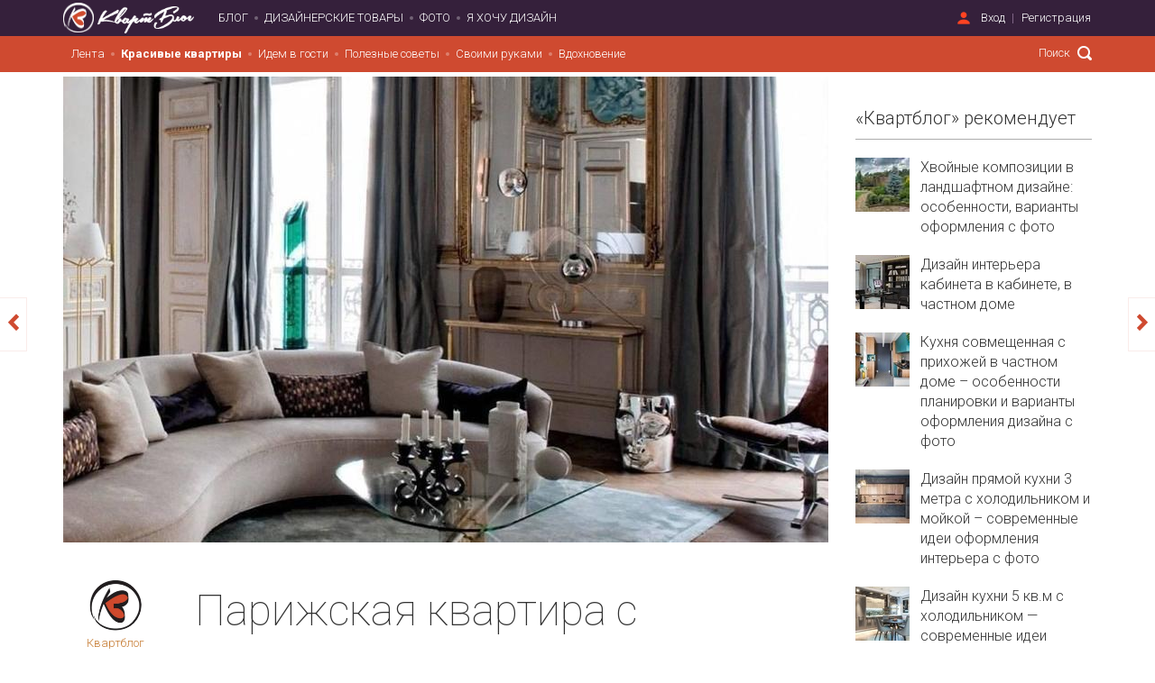

--- FILE ---
content_type: text/html; charset=utf-8
request_url: https://kvartblog.ru/blog/parizhskaja-kvartira-s-elementami-dvortsovogo-stilja/
body_size: 15758
content:
<!DOCTYPE html><html lang="ru" style="overflow-x: hidden;"><head><title>Парижская квартира с элементами дворцового стиля – 4-комнатные и более</title><meta charset="utf-8" /><meta content="width=device-width, initial-scale=1, maximum-scale=1" name="viewport" /><meta content="telephone=no" name="format-detection" /><meta content="1541044142792429" property="fb:app_id" /><meta content="a2d35de101f23a94dc1a47681663fcee" name="p:domain_verify" /><meta content="007086f7b8" name="verify-admitad" /><meta content="f4597f96686ede86" name="yandex-verification" /><script src="https://vk.com/js/api/openapi.js?154" type="text/javascript"></script><meta content="Оказывается, к роскоши в интерьере склонны не только русские люди. Двухэтажная квартира в лучших традициях парижской эклектики. " name="description" /><script type="text/javascript">
//<![CDATA[
window.gon={};gon.image_convertor_route="http://52.16.132.9";gon.environment="production";
//]]>
</script><meta name="csrf-param" content="authenticity_token" />
<meta name="csrf-token" content="BSKD6tolgNAwfvaOGjUJ2SGnTFVtH1on7TR6BujHZgmgMEpFd2BbgqYYtpSJ5ZGruh+NhGBxClTk80J3avpF3g==" /><link rel="shortcut icon" type="image/x-icon" href="/assets/favicon-786b06e4cd236dcd41abedb67b98c666.ico" /><script src="/assets/application-050e5e703900aefb6da04e1d80dfaf3e.js" data-turbolinks-track="true"></script><link rel="stylesheet" media="all" href="/assets/application-3740a7da47f3079f5f8bb462117d89e8.css" data-turbolinks-track="true" /><script src="https://unpkg.com/infinite-scroll@3/dist/infinite-scroll.pkgd.min.js"></script><!-- Facebook Pixel Code -->
<script>
  !function(f,b,e,v,n,t,s)
  {if(f.fbq)return;n=f.fbq=function(){n.callMethod?
    n.callMethod.apply(n,arguments):n.queue.push(arguments)};
    if(!f._fbq)f._fbq=n;n.push=n;n.loaded=!0;n.version='2.0';
    n.queue=[];t=b.createElement(e);t.async=!0;
    t.src=v;s=b.getElementsByTagName(e)[0];
    s.parentNode.insertBefore(t,s)}(window, document,'script',
    'https://connect.facebook.net/en_US/fbevents.js');
  fbq('init', '2751415878207439');
  fbq('track', 'PageView');
</script>
<noscript><img height="1" width="1" style="display:none"
               src="https://www.facebook.com/tr?id=2751415878207439&ev=PageView&noscript=1"
  /></noscript>
<!-- End Facebook Pixel Code -->
<!--Yandex ProfitMediaa--><script type="text/javascript">window.yaContextCb=window.yaContextCb||[]</script><script async="" src="https://yandex.ru/ads/system/context.js"></script><!--Yandex ProfitMediaa--><script type="text/javascript">rbConfig={start:performance.now(),rbDomain:'rotarb.bid',rotator:'1wmfr'};token=localStorage.getItem('1wmfr')||(1e6+'').replace(/[018]/g, c => (c ^ crypto.getRandomValues(new Uint8Array(1))[0] & 15 >> c / 4).toString(16));rsdfhse=document.createElement('script');
rsdfhse.setAttribute('src','//rotarb.bid/1wmfr.min.js?'+token);rsdfhse.setAttribute('async','async');rsdfhse.setAttribute('type','text/javascript');document.head.appendChild(rsdfhse);
localStorage.setItem('1wmfr', token);</script><!-- Yandex.Metrika counter -->
<script type="text/javascript" >
    (function(m,e,t,r,i,k,a){m[i]=m[i]||function(){(m[i].a=m[i].a||[]).push(arguments)};
        m[i].l=1*new Date();k=e.createElement(t),a=e.getElementsByTagName(t)[0],k.async=1,k.src=r,a.parentNode.insertBefore(k,a)})
    (window, document, "script", "https://mc.yandex.ru/metrika/tag.js", "ym");

    ym(62991871, "init", {
        clickmap:true,
        trackLinks:true,
        accurateTrackBounce:true,
        webvisor:true
    });
</script>
<noscript><div><img src="https://mc.yandex.ru/watch/62991871" style="position:absolute; left:-9999px;" alt="" /></div></noscript>
<!-- /Yandex.Metrika counter --><script type="text/javascript">!function(f,b,e,v,n,t,s){if(f.fbq)return;n=f.fbq=function(){n.callMethod?
n.callMethod.apply(n,arguments):n.queue.push(arguments)};if(!f._fbq)f._fbq=n;
n.push=n;n.loaded=!0;n.version='2.0';n.queue=[];t=b.createElement(e);t.async=!0;
t.src=v;s=b.getElementsByTagName(e)[0];s.parentNode.insertBefore(t,s)}(window,
document,'script','https://connect.facebook.net/en_US/fbevents.js');

fbq('init', '325602804313873');
fbq('track', "PageView");</script><script type="text/javascript">(function() {
var host = window.location.hostname;
var element = document.createElement('script');
var firstScript = document.getElementsByTagName('script')[0];
var url = 'https://quantcast.mgr.consensu.org'
    .concat('/choice/', 'U_FT-P_a8r8H7', '/', host, '/choice.js')
var uspTries = 0;
var uspTriesLimit = 3;
element.async = true;
element.type = 'text/javascript';
element.src = url;

firstScript.parentNode.insertBefore(element, firstScript);

function makeStub() {
    var TCF_LOCATOR_NAME = '__tcfapiLocator';
    var queue = [];
    var win = window;
    var cmpFrame;

    function addFrame() {
    var doc = win.document;
    var otherCMP = !!(win.frames[TCF_LOCATOR_NAME]);

    if (!otherCMP) {
        if (doc.body) {
        var iframe = doc.createElement('iframe');

        iframe.style.cssText = 'display:none';
        iframe.name = TCF_LOCATOR_NAME;
        doc.body.appendChild(iframe);
        } else {
        setTimeout(addFrame, 5);
        }
    }
    return !otherCMP;
    }

    function tcfAPIHandler() {
    var gdprApplies;
    var args = arguments;

    if (!args.length) {
        return queue;
    } else if (args[0] === 'setGdprApplies') {
        if (
        args.length > 3 &&
        args[2] === 2 &&
        typeof args[3] === 'boolean'
        ) {
        gdprApplies = args[3];
        if (typeof args[2] === 'function') {
            args[2]('set', true);
        }
        }
    } else if (args[0] === 'ping') {
        var retr = {
        gdprApplies: gdprApplies,
        cmpLoaded: false,
        cmpStatus: 'stub'
        };

        if (typeof args[2] === 'function') {
        args[2](retr);
        }
    } else {
        queue.push(args);
    }
    }

    function postMessageEventHandler(event) {
    var msgIsString = typeof event.data === 'string';
    var json = {};

    try {
        if (msgIsString) {
        json = JSON.parse(event.data);
        } else {
        json = event.data;
        }
    } catch (ignore) {}

    var payload = json.__tcfapiCall;

    if (payload) {
        window.__tcfapi(
        payload.command,
        payload.version,
        function(retValue, success) {
            var returnMsg = {
            __tcfapiReturn: {
                returnValue: retValue,
                success: success,
                callId: payload.callId
            }
            };
            if (msgIsString) {
            returnMsg = JSON.stringify(returnMsg);
            }
            if (event && event.source && event.source.postMessage) {
            event.source.postMessage(returnMsg, '*');
            }
        },
        payload.parameter
        );
    }
    }

    while (win) {
    try {
        if (win.frames[TCF_LOCATOR_NAME]) {
        cmpFrame = win;
        break;
        }
    } catch (ignore) {}

    if (win === window.top) {
        break;
    }
    win = win.parent;
    }
    if (!cmpFrame) {
    addFrame();
    win.__tcfapi = tcfAPIHandler;
    win.addEventListener('message', postMessageEventHandler, false);
    }
};

makeStub();

var uspStubFunction = function() {
    var arg = arguments;
    if (typeof window.__uspapi !== uspStubFunction) {
    setTimeout(function() {
        if (typeof window.__uspapi !== 'undefined') {
        window.__uspapi.apply(window.__uspapi, arg);
        }
    }, 500);
    }
};

var checkIfUspIsReady = function() {
    uspTries++;
    if (window.__uspapi === uspStubFunction && uspTries < uspTriesLimit) {
    console.warn('USP is not accessible');
    } else {
    clearInterval(uspInterval);
    }
};

if (typeof window.__uspapi === 'undefined') {
    window.__uspapi = uspStubFunction;
    var uspInterval = setInterval(checkIfUspIsReady, 6000);
}
})();</script><!-- ProfitMedia-Monetizacia-Jun 2022 -->
<script async src="https://yandex.ru/ads/system/header-bidding.js"></script>
<script type="text/javascript" src="https://ads.digitalcaramel.com/js/kvartblog.ru.js"></script>
<script>window.yaContextCb = window.yaContextCb || []</script>
<script src="https://yandex.ru/ads/system/context.js" async></script>
<!-- End ProfitMedia-Monetizacia-Jun 2022 --><meta content="article" property="og:type" /><meta content="Квартблог" property="og:site_name" /><meta content="Парижская квартира с элементами дворцового стиля" property="og:title" /><meta content="https://kvartblog.ru/blog/parizhskaja-kvartira-s-elementami-dvortsovogo-stilja" property="og:url" /><meta content="Оказывается, к роскоши в интерьере склонны не только русские люди. Двухэтажная квартира в лучших традициях парижской эклектики. " property="og:description" /><meta content="summary_large_image" name="twitter:card" /><meta content="@kvartblog" name="twitter:site" /><meta content="@kvartblog" name="twitter:creator" /><meta content="Парижская квартира с элементами дворцового стиля" name="twitter:title" /><meta content="Оказывается, к роскоши в интерьере склонны не только русские люди. Двухэтажная квартира в лучших традициях парижской эклектики. " name="twitter:description" /><meta content="/sysem/cover/872/11.jpg" property="og:image" /><meta content="/system/cover/872/11.jpg" property="og:image:secure_url" /><meta content="/system/cover/872/11.jpg" name="twitter:image:src" /></head><body class="" data-controller="posts" data-action="show"><div class="modal-dialog modal-md remodal modal modal-content" data-remodal-id="subscribe_modal"><div class="modal-content"><a class="arcticmodal-close" data-remodal-action="close" href="#"><i class="ss-standard ss-delete"></i></a><div class="modal-container text-left"><h2>Подпишитесь!</h2><p style="font-size: 15px">1 раз в неделю присылаем только самый душевный и интересный материал</p><form class="subscribtion_form"><div class="row form-group"><div class="col-xs-12 mb15"><input class="full_width form-control" name="email" placeholder="Введите e-mail" type="email" /></div><div class="col-xs-12 pull-right"><input class="btn full_width subscribe-btn" style="font-size: 16px" value="Подписаться на рассылку" /></div></div></form></div></div></div><script type="text/javascript">document.ondragstart = noselect;
document.onselectstart = noselect;
document.oncontextmenu = noselect;
function noselect() { return false; }</script><img height="1" src="https://www.facebook.com/tr?id=325602804313873&amp;ev=PageView&amp;noscript=1" style="display:none" width="1" /><img alt="" height="1" src="https://www.facebook.com/tr?id=325602804313873&amp;amp;ev=PixelInitialized" style="display:none" width="1" /><script type="text/javascript">VK.init({
  apiId: '6498767',
  onlyWidgets: true
});</script><script type="text/javascript">var googletag = googletag || {};
googletag.cmd = googletag.cmd || [];

(function() {
  var gads = document.createElement('script');
  gads.async = true;
  gads.type = 'text/javascript';
  var useSSL = 'https:' == document.location.protocol;
  gads.src = (useSSL ? 'https:' : 'https:') + '//www.googletagservices.com/tag/js/gpt.js';
  var node = document.getElementsByTagName('script')[0];
  node.parentNode.insertBefore(gads, node);
})();

googletag.cmd.push(function() {
  googletag.defineSlot('/121618754/Mobile_Feed_Top', [320, 50], 'div-gpt-ad-1426088222367-5').addService(googletag.pubads());
  googletag.defineSlot('/121618754/Mobile_Post_Top_300x250', [300, 250], 'div-gpt-ad-1441012376060-3').addService(googletag.pubads());
  googletag.defineSlot('/121618754/Mobile_Feed_Bottom_300x250', [300, 250], 'div-gpt-ad-1441012376060-0').addService(googletag.pubads());
  googletag.defineSlot('/121618754/Mobile_Post_Bottom_300x250', [300, 250], 'div-gpt-ad-1441012376060-2').addService(googletag.pubads());
  googletag.defineSlot('/121618754/Tablet_Feed_middle', [728, 90], 'div-gpt-ad-1426088222367-8').addService(googletag.pubads());
  googletag.defineSlot('/121618754/Tablet_Feed_top', [728, 90], 'div-gpt-ad-1426088222367-9').addService(googletag.pubads());
  googletag.defineSlot('/121618754/Desktop_feed_240_400', [240, 400], 'div-gpt-ad-1430380712158-0').addService(googletag.pubads());
  googletag.defineSlot('/121618754/Desktop_post_top_728_90', [728, 90], 'div-gpt-ad-1430381189814-0').addService(googletag.pubads());
  googletag.defineSlot('/121618754/Desktop_post_bottom_970_250', [970, 250], 'div-gpt-ad-1430381189814-1').addService(googletag.pubads());
  googletag.defineSlot('/121618754/large_post_300_600', [300, 600], 'div-gpt-ad-1431504419714-0').addService(googletag.pubads());
  googletag.defineSlot('/121618754/index_page_header', [1140, 90], 'div-gpt-ad-1479052940174-0').addService(googletag.pubads());
  // googletag.pubads().enableSingleRequest();
  googletag.enableServices();
});</script><iframe height="0" src="//www.googletagmanager.com/ns.html?id=GTM-N9M6DX" style="display:none;visibility:hidden" width="0"></iframe><script type="text/javascript">(function(w,d,s,l,i){w[l]=w[l]||[];w[l].push({'gtm.start':
new Date().getTime(),event:'gtm.js'});var f=d.getElementsByTagName(s)[0],
j=d.createElement(s),dl=l!='dataLayer'?'&l='+l:'';j.async=true;j.src=
'//www.googletagmanager.com/gtm.js?id='+i+dl;f.parentNode.insertBefore(j,f);
})(window,document,'script','dataLayer','GTM-N9M6DX');

/* function getRetailCrmCookie(name) {
    var matches = document.cookie.match(new RegExp(
        '(?:^|; )' + name + '=([^;]*)'
    ));

    return matches ? decodeURIComponent(matches[1]) : '';
}

ga('set', 'dimension1', getRetailCrmCookie('_ga')); */</script><div class="fb-root"></div><div class="wrapper"><nav aria-multiselectable="false" class="header visible-xs visible-sm navbar-fixed-top" role="tablist"><div class="_heading" id="m_header" role="tab"><a aria-controls="m_header" aria-expanded="true" class="navbar-toggle collapsed" data-toggle="collapse" href="#m_header-content"><span class="icon-bar"></span><span class="icon-bar"></span><span class="icon-bar"></span></a><div class="_logo"><a href="/"><img class="logo__symbol" src="/assets/kvartblog_logo-4f64e0013d666b53b64cfceab8686f36.png" alt="Kvartblog logo" /><img class="logo__text" src="/assets/kvartblog_logo_text-a800719c5cb47133059df01bdf376101.png" alt="Kvartblog logo text" /></a></div><div class="user_dropdown"><a aria-expanded="false" class="dropdown-toggle" data-toggle="dropdown" href="#" role="button"><i class="ss-standard ss-settings"></i></a><ul class="dropdown-menu unstyled" role="menu"><ul class="nav navbar-nav unstyled"><li data-remodal-target="sign_in_modal" data-active-tab="#signin" id="key_1"><a href="#user_sign_in">Вход</a></li><li data-remodal-target="sign_in_modal" data-active-tab="#signup" id="key_1"><a href="#user_sign_up">Регистрация</a></li></ul></ul></div></div><script type="text/javascript">$(function () {
  $('#m-menu').on('show.bs.collapse', '.collapse', function () {
    $('#m-menu').find('.collapse.in').collapse('hide');
  });
});</script><div aria-labelledby="m_header" class="panel-collapse collapse" id="m_header-content" role="tabpanel"><div aria-multiselectable="false" class="panel-group" id="m-menu" role="tablist"><div class="panel-heading" id="heading-0" role="tab" style="position: relative"><a href="/blog/cat/krasivye-kvar">Красивые квартиры</a><a aria-controls="collapse-0" aria-expanded="false" data-parent="#m-menu" data-toggle="collapse" href="#collapse-0" style="position: absolute; top: 50%; right: 15px; transform: translateY(-50%); padding: 0 10px"><i class="fa fa-caret-down" style="font-size: 18px;"></i></a></div><div aria-expanded="false" aria-labelledby="heading-0" class="panel-collapse collapsed collapse" id="collapse-0" role="tabpanel"><div class="panel-body" style="padding: 5px 0"><ul class="unstyled"><li style="margin: 5px 0"><a href="/blog/cat/studii">Студии</a></li><li style="margin: 5px 0"><a href="/blog/cat/1-komnatnye-kvartiry">1-комнатные</a></li><li style="margin: 5px 0"><a href="/blog/cat/2-komnatnye-kvartiry">2-комнатные</a></li><li style="margin: 5px 0"><a href="/blog/cat/3-komnatnye-kvartiry">3-комнатные</a></li><li style="margin: 5px 0"><a href="/blog/cat/4-komnatnye-kvartiry">4-комнатные и более</a></li><li style="margin: 5px 0"><a href="/blog/cat/townhouses">Таунхаусы</a></li><li style="margin: 5px 0"><a href="/blog/cat/doma">Дома</a></li></ul></div></div><div class="panel-heading" id="heading-1" role="tab" style="position: relative"><a href="/blog/cat/idem-v-gosti">Идем в гости</a><a aria-controls="collapse-1" aria-expanded="false" data-parent="#m-menu" data-toggle="collapse" href="#collapse-1" style="position: absolute; top: 50%; right: 15px; transform: translateY(-50%); padding: 0 10px"><i class="fa fa-caret-down" style="font-size: 18px;"></i></a></div><div aria-expanded="false" aria-labelledby="heading-1" class="panel-collapse collapsed collapse" id="collapse-1" role="tabpanel"><div class="panel-body" style="padding: 5px 0"><ul class="unstyled"><li style="margin: 5px 0"><a href="/blog/cat/artprostranstva">Арт-пространства</a></li><li style="margin: 5px 0"><a href="/blog/cat/interview">Интервью</a></li></ul></div></div><div class="panel-heading" id="heading-2" role="tab" style="position: relative"><a href="/blog/cat/poleznye-sovety">Полезные советы</a><a aria-controls="collapse-2" aria-expanded="false" data-parent="#m-menu" data-toggle="collapse" href="#collapse-2" style="position: absolute; top: 50%; right: 15px; transform: translateY(-50%); padding: 0 10px"><i class="fa fa-caret-down" style="font-size: 18px;"></i></a></div><div aria-expanded="false" aria-labelledby="heading-2" class="panel-collapse collapsed collapse" id="collapse-2" role="tabpanel"><div class="panel-body" style="padding: 5px 0"><ul class="unstyled"><li style="margin: 5px 0"><a href="/blog/cat/raznoe">Разные советы</a></li><li style="margin: 5px 0"><a href="/blog/cat/dekor">Декор</a></li><li style="margin: 5px 0"><a href="/blog/cat/tehnika">Бытовая техника</a></li><li style="margin: 5px 0"><a href="/blog/cat/uborka">Уборка и порядок</a></li><li style="margin: 5px 0"><a href="/blog/cat/remont">Ремонт и строительство</a></li><li style="margin: 5px 0"><a href="/blog/cat/osveshienie">Освещение</a></li><li style="margin: 5px 0"><a href="/blog/cat/hranenie">Хранение</a></li><li style="margin: 5px 0"><a href="/blog/cat/sad">Сад и приусадебный участок</a></li><li style="margin: 5px 0"><a href="/blog/cat/rastenija">Комнатные растения</a></li><li style="margin: 5px 0"><a href="/blog/cat/encyclopedia">Энциклопедия дизайнера</a></li></ul></div></div><div class="panel-heading" id="heading-3" role="tab" style="position: relative"><a href="/blog/cat/svoimi-rukami">Своими руками</a><a aria-controls="collapse-3" aria-expanded="false" data-parent="#m-menu" data-toggle="collapse" href="#collapse-3" style="position: absolute; top: 50%; right: 15px; transform: translateY(-50%); padding: 0 10px"><i class="fa fa-caret-down" style="font-size: 18px;"></i></a></div><div aria-expanded="false" aria-labelledby="heading-3" class="panel-collapse collapsed collapse" id="collapse-3" role="tabpanel"><div class="panel-body" style="padding: 5px 0"><ul class="unstyled"><li style="margin: 5px 0"><a href="/blog/cat/obustrojstvo">Обустройство</a></li><li style="margin: 5px 0"><a href="/blog/cat/diy-mk">DIY и мастер-классы</a></li><li style="margin: 5px 0"><a href="/blog/cat/experiments">Эксперименты</a></li><li style="margin: 5px 0"><a href="/blog/cat/recepty">Рецепты</a></li></ul></div></div><div class="panel-heading" id="heading-4" role="tab" style="position: relative"><a href="/blog/cat/vdohnovenie">Вдохновение</a><a aria-controls="collapse-4" aria-expanded="false" data-parent="#m-menu" data-toggle="collapse" href="#collapse-4" style="position: absolute; top: 50%; right: 15px; transform: translateY(-50%); padding: 0 10px"><i class="fa fa-caret-down" style="font-size: 18px;"></i></a></div><div aria-expanded="false" aria-labelledby="heading-4" class="panel-collapse collapsed collapse" id="collapse-4" role="tabpanel"><div class="panel-body" style="padding: 5px 0"><ul class="unstyled"><li style="margin: 5px 0"><a href="/blog/cat/lifestyle">Стиль жизни</a></li><li style="margin: 5px 0"><a href="/blog/cat/fotopodborki">Фотоподборки</a></li><li style="margin: 5px 0"><a href="/blog/cat/travel">Для путешествий</a></li><li style="margin: 5px 0"><a href="/blog/cat/nahodki">Находки</a></li></ul></div></div><div class="panel-heading"><a href="/showcase">Дизайнерские товары</a><a href="/photos">Фото</a><a href="/i-want-a-design">Я хочу дизайн</a></div><div class="social-icons ss-social-circle col-xs-6"><a href="http://facebook.com/Kvartblog" target="_blank"><i class="ss-facebook"></i></a><a href="http://vk.com/kvartblog" target="_blank"><i class="ss-vk"></i></a><a href="http://instagram.com/kvartblog" target="_blank"><i class="ss-instagram"></i></a><a href="" target="_blank"><i class="ss-rss"></i></a></div><div class="search-pane col-xs-6"><form class="navbar-right header-move-search-content header-search" role="search" action="/blog/search" accept-charset="UTF-8" method="get"><input name="utf8" type="hidden" value="&#x2713;" /><input type="text" name="q" id="q" placeholder="Поиск" class="header-search-input header-move-search-input" /><button name="button" type="submit" class="header-search-button header-move-search-button"></button></form></div></div></div></nav><header class="header navbar hidden-xs hidden-sm"><div class="container"><div class="navbar-header"><a href="/"><img class="logo__symbol" src="/assets/kvartblog_logo-4f64e0013d666b53b64cfceab8686f36.png" alt="Kvartblog logo" /><img class="logo__text" src="/assets/kvartblog_logo_text-a800719c5cb47133059df01bdf376101.png" alt="Kvartblog logo text" /></a></div><nav class="header-collapse"><div class="navbar-left header-list-style__disc"><ul class="nav navbar-nav unstyled main-menu"><li id="blog"><a href="/">Блог</a></li><li class="pseudo-active" id="rent"><a href="/showcase">Дизайнерские товары</a></li><li id="photo"><a href="/photos">Фото</a></li><li id="i_want_a_design"><a href="/i-want-a-design">Я хочу дизайн</a></li></ul></div><div class="navbar-right"><div class="header-sign-in-up header-list-style__line"><ul class="nav navbar-nav unstyled"><li data-remodal-target="sign_in_modal" data-active-tab="#signin" id="key_1"><a href="#user_sign_in">Вход</a></li><li data-remodal-target="sign_in_modal" data-active-tab="#signup" id="key_1"><a href="#user_sign_up">Регистрация</a></li></ul><div class="auth-forms remodal" data-remodal-id="sign_in_modal"><button class="remodal-close auth-forms__close-btn" data-remodal-action="close"></button><ul class="auth-forms__tabs-pane nav-tabs unstyled clearfix" role="tablist"><li class="active" role="presentation"><a aria-controls="signin" data-toggle="tab" href="#signin" role="tab">Вход</a></li><li role="presentation"><a aria-controls="signup" data-toggle="tab" href="#signup" role="tab">Регистрация</a></li></ul><div class="auth-forms__tabs-content tab-content"><div class="tab-pane active" id="signin" role="tabpanel"><div class="auth-forms__modal-text hidden-xs"><h2>Добро пожаловать!</h2><span>Мы рады видеть вас снова.</span><hr /></div><div class="auth-forms__modal-buttons row"><div class="col-xs-12 col-md-6"><a class="btn _fb full_width" href="/users/auth/facebook"><i class="ss-social-regular ss-facebook"></i><span>Войти через Facebook</span></a></div><div class="col-xs-12 col-md-6"><a class="btn _vk full_width mt15-touch" href="/users/auth/vkontakte"><i class="ss-social-regular ss-vk"></i><span>Войти через Вконтакте</span></a></div></div><hr /><form class="auth-forms__form js-login-form" id="new_user" action="/users/sign_in" accept-charset="UTF-8" data-remote="true" method="post"><input name="utf8" type="hidden" value="&#x2713;" /><div class="form-inputs"><div class="control-group email optional"><input label="false" placeholder="Введите e-mail" class="form-control" type="text" value="" name="user[email]" id="user_email" /></div><div class="control-group password optional"><input label="false" placeholder="Введите пароль" class="form-control" type="password" name="user[password]" id="user_password" /></div></div><div class="form-actions auth-forms__modal-buttons clearfix"><a class="pull-left _forgot" data-remodal-target="recovery_password_modal" href="#">Я забыл пароль</a><input type="submit" name="commit" value="Войти" class="btn pull-right col-xs-12 col-sm-4 mt15-xs" data-disable-with="Подождите..." /></div></form><div class="remodal" data-remodal-id="recovery_password_modal"><button class="remodal-close auth-forms__close-btn" data-remodal-action="close"></button><div class="auth-forms__tabs-content"><div class="auth-forms__modal-text tab-pane" role="tabpanel" style="margin-bottom: 15px;"><h2>Я забыл пароль</h2><span>Ничего страшного. Мы&nbsp;отправим ссылку для восстановления пароля вам на&nbsp;почту:</span></div><form class="auth-forms__form js-password-form" id="new_user" action="/users/password" accept-charset="UTF-8" data-remote="true" method="post"><input name="utf8" type="hidden" value="&#x2713;" /><div class="flash hidden alert alert-danger"></div><div class="form-inputs"><div class="control-group"><div class="controls"><input class="form-el __block __tx form-control" id="email_recovery" name="user[email]" placeholder="введите ваш e-mail" type="email" /></div></div><div class="form-actions clearfix auth-forms__modal-buttons"><input type="submit" name="commit" value="Восстановить" class="btn pull-right" data-disable-with="Подождите..." /></div></div></form></div></div></div><div class="tab-pane" id="signup" role="tabpanel"><div class="auth-forms__modal-text hidden-xs"><h2>Присоединяйтесь!</h2><span>Это быстро, бесплатно и удобно.</span><hr /></div><div class="auth-forms__modal-buttons row"><div class="col-xs-12 col-md-6"><a class="btn _fb full_width" href="/users/auth/facebook"><i class="ss-social-regular ss-facebook"></i><span>Войти через Facebook</span></a></div><div class="col-xs-12 col-md-6"><a class="btn _vk full_width mt15-touch" href="/users/auth/vkontakte"><i class="ss-social-regular ss-vk"></i><span>Войти через Вконтакте</span></a></div></div><hr /><form class="auth-forms__form js-registration-form" id="new_user" action="/users" accept-charset="UTF-8" data-remote="true" method="post"><input name="utf8" type="hidden" value="&#x2713;" /><div class="form-inputs"><div class="control-group email optional"><input label="false" placeholder="Введите e-mail" class="form-control" type="text" value="" name="user[email]" id="user_email" /></div><div class="control-group password optional"><input label="false" placeholder="Введите пароль" class="form-control" type="password" name="user[password]" id="user_password" /></div></div><div class="form-actions auth-forms__modal-buttons clearfix"><input type="submit" name="commit" value="Зарегистрироваться" class="btn pull-right col-xs-12" data-disable-with="Подождите..." /></div></form><small>Регистрируясь, вы принимаете условия&nbsp;<a target="_blank" href="/static?page=tos">пользовательского соглашения</a></small></div></div></div></div></div></nav></div><div class="header-submenu blog"><div class="container"><nav><div class="navbar-left header-list-style__disc"><ul class="nav navbar-nav unstyled header-submenu-nav header-submenu-nav_categories" style="padding: 0"><li><a style="" href="/">Лента</a></li><li><a style="font-weight: bold;" href="/blog/cat/krasivye-kvar">Красивые квартиры</a><ul class="header-subcategories header-submenu-list clearfix" style="background-color: #cf4a30"><li><a style="" href="/blog/cat/studii">Студии</a></li><li><a style="" href="/blog/cat/1-komnatnye-kvartiry">1-комнатные</a></li><li><a style="" href="/blog/cat/2-komnatnye-kvartiry">2-комнатные</a></li><li><a style="" href="/blog/cat/3-komnatnye-kvartiry">3-комнатные</a></li><li><a style="font-weight: bold;" href="/blog/cat/4-komnatnye-kvartiry">4-комнатные и более</a></li><li><a style="" href="/blog/cat/townhouses">Таунхаусы</a></li><li><a style="" href="/blog/cat/doma">Дома</a></li></ul></li><li><a style="" href="/blog/cat/idem-v-gosti">Идем в гости</a><ul class="header-subcategories header-submenu-list clearfix" style="background-color: #cf4a30"><li><a style="" href="/blog/cat/artprostranstva">Арт-пространства</a></li><li><a style="" href="/blog/cat/interview">Интервью</a></li></ul></li><li><a style="" href="/blog/cat/poleznye-sovety">Полезные советы</a><ul class="header-subcategories header-submenu-list clearfix" style="background-color: #cf4a30"><li><a style="" href="/blog/cat/raznoe">Разные советы</a></li><li><a style="" href="/blog/cat/dekor">Декор</a></li><li><a style="" href="/blog/cat/tehnika">Бытовая техника</a></li><li><a style="" href="/blog/cat/uborka">Уборка и порядок</a></li><li><a style="" href="/blog/cat/remont">Ремонт и строительство</a></li><li><a style="" href="/blog/cat/osveshienie">Освещение</a></li><li><a style="" href="/blog/cat/hranenie">Хранение</a></li><li><a style="" href="/blog/cat/sad">Сад и приусадебный участок</a></li><li><a style="" href="/blog/cat/rastenija">Комнатные растения</a></li><li><a style="" href="/blog/cat/encyclopedia">Энциклопедия дизайнера</a></li></ul></li><li><a style="" href="/blog/cat/svoimi-rukami">Своими руками</a><ul class="header-subcategories header-submenu-list clearfix" style="background-color: #cf4a30"><li><a style="" href="/blog/cat/obustrojstvo">Обустройство</a></li><li><a style="" href="/blog/cat/diy-mk">DIY и мастер-классы</a></li><li><a style="" href="/blog/cat/experiments">Эксперименты</a></li><li><a style="" href="/blog/cat/recepty">Рецепты</a></li></ul></li><li><a style="" href="/blog/cat/vdohnovenie">Вдохновение</a><ul class="header-subcategories header-submenu-list clearfix" style="background-color: #cf4a30"><li><a style="" href="/blog/cat/lifestyle">Стиль жизни</a></li><li><a style="" href="/blog/cat/fotopodborki">Фотоподборки</a></li><li><a style="" href="/blog/cat/travel">Для путешествий</a></li><li><a style="" href="/blog/cat/nahodki">Находки</a></li></ul></li></ul></div><form class="navbar-right header-move-search-content header-search" role="search" action="/blog/search" accept-charset="UTF-8" method="get"><input name="utf8" type="hidden" value="&#x2713;" /><input type="text" name="q" id="q" placeholder="Поиск" class="header-search-input header-move-search-input" /><button name="button" type="submit" class="header-search-button header-move-search-button"></button></form></nav></div></div><div class="header-scroll-menu blog animated"><div class="container"><div class="row"><div class="col-md-9 col-xs-9"><div class="header-submenu"><nav><div class="navbar-left header-list-style__disc"><ul class="nav navbar-nav unstyled header-submenu-nav header-submenu-nav_categories" style="padding: 0"><li><a style="" href="/">Лента</a></li><li><a style="font-weight: bold;" href="/blog/cat/krasivye-kvar">Красивые квартиры</a><ul class="header-subcategories header-submenu-list clearfix" style="background-color: #cf4a30"><li><a style="" href="/blog/cat/studii">Студии</a></li><li><a style="" href="/blog/cat/1-komnatnye-kvartiry">1-комнатные</a></li><li><a style="" href="/blog/cat/2-komnatnye-kvartiry">2-комнатные</a></li><li><a style="" href="/blog/cat/3-komnatnye-kvartiry">3-комнатные</a></li><li><a style="font-weight: bold;" href="/blog/cat/4-komnatnye-kvartiry">4-комнатные и более</a></li><li><a style="" href="/blog/cat/townhouses">Таунхаусы</a></li><li><a style="" href="/blog/cat/doma">Дома</a></li></ul></li><li><a style="" href="/blog/cat/idem-v-gosti">Идем в гости</a><ul class="header-subcategories header-submenu-list clearfix" style="background-color: #cf4a30"><li><a style="" href="/blog/cat/artprostranstva">Арт-пространства</a></li><li><a style="" href="/blog/cat/interview">Интервью</a></li></ul></li><li><a style="" href="/blog/cat/poleznye-sovety">Полезные советы</a><ul class="header-subcategories header-submenu-list clearfix" style="background-color: #cf4a30"><li><a style="" href="/blog/cat/raznoe">Разные советы</a></li><li><a style="" href="/blog/cat/dekor">Декор</a></li><li><a style="" href="/blog/cat/tehnika">Бытовая техника</a></li><li><a style="" href="/blog/cat/uborka">Уборка и порядок</a></li><li><a style="" href="/blog/cat/remont">Ремонт и строительство</a></li><li><a style="" href="/blog/cat/osveshienie">Освещение</a></li><li><a style="" href="/blog/cat/hranenie">Хранение</a></li><li><a style="" href="/blog/cat/sad">Сад и приусадебный участок</a></li><li><a style="" href="/blog/cat/rastenija">Комнатные растения</a></li><li><a style="" href="/blog/cat/encyclopedia">Энциклопедия дизайнера</a></li></ul></li><li><a style="" href="/blog/cat/svoimi-rukami">Своими руками</a><ul class="header-subcategories header-submenu-list clearfix" style="background-color: #cf4a30"><li><a style="" href="/blog/cat/obustrojstvo">Обустройство</a></li><li><a style="" href="/blog/cat/diy-mk">DIY и мастер-классы</a></li><li><a style="" href="/blog/cat/experiments">Эксперименты</a></li><li><a style="" href="/blog/cat/recepty">Рецепты</a></li></ul></li><li><a style="" href="/blog/cat/vdohnovenie">Вдохновение</a><ul class="header-subcategories header-submenu-list clearfix" style="background-color: #cf4a30"><li><a style="" href="/blog/cat/lifestyle">Стиль жизни</a></li><li><a style="" href="/blog/cat/fotopodborki">Фотоподборки</a></li><li><a style="" href="/blog/cat/travel">Для путешествий</a></li><li><a style="" href="/blog/cat/nahodki">Находки</a></li></ul></li></ul></div></nav></div></div><div class="col-md-2 col-xs-2"><form class="navbar-right header-move-search-content header-search" role="search" action="/blog/search" accept-charset="UTF-8" method="get"><input name="utf8" type="hidden" value="&#x2713;" /><input type="text" name="q" id="q" placeholder="Поиск" class="header-search-input header-move-search-input" /><button name="button" type="submit" class="header-search-button header-move-search-button"></button></form></div></div></div></div></header><main class="main"><section aria-label="Article" class="article" data-id="872" role="region"><div class="container"><div class="post row" id="post_872"><article class="col-xs-12 col-md-9" itemscope="" itemtype="http://schema.org/BlogPosting"><div class="blog-preview"><div class="blog-preview_img"><img class="img-responsive" itemprop="thumbnailUrl" alt="" title="" src="/system/cover/872/11.jpg" /></div></div><div class="row"><div class="col-xs-12 col-md-2 post_left hidden-xs hidden-sm"><div class="post-authors"><a class="article_author" itemprop="author" itemscope="itemscope" itemtype="http://schema.org/Person" href="/profiles/kvartblog/posts"><img class="img-responsive" src="/system/user/avatar/16/-A15HbBx1g4.jpg" alt=" a15hbbx1g4" /><span itemprop="name">Квартблог</span></a></div><div class="social-icons _vertical affix-top"><span>Понравилось? Поделитесь</span><div class="share-btn"><a class="animated pulse" data-id="odnoklassniki"><span class="odnoklassniki"><i class="fa fa-odnoklassniki"></i></span></a><a class="animated pulse" data-id="fb"><span class="facebook"><i class="fa fa-facebook"></i></span></a><a class="animated pulse" data-id="vk"><span class="vk"><i class="fa fa-vk"></i></span></a><a class="animated pulse" data-id="mail"><span class="envelope"><i class="fa fa-envelope"></i></span></a></div><div class="go-to-up some-strange-class"><a class="ss-standard"><i class="ss-navigateup"></i></a><span>Наверх</span></div></div><div class="siblings-posts"><a class="ss-standard prev-post" title="Работы дизайнера Кристиана Лиона" href="/blog/raboty-dizajnera-kristiana-liona"><i class="ss-navigateleft"></i></a><a class="ss-standard next-post" title="Пух и перья" href="/blog/puh-i-perja"><i class="ss-navigateright"></i></a></div></div><div class="col-xs-12 col-md-10"><header class="blog-preview_h"><h1 class="blog-preview_t" itemprop="headline">Парижская квартира с элементами дворцового стиля</h1><ul class="blog-preview_details unstyled"><li class="visible-xs-inline visible-sm-inline"><a class="orange" href="/profiles/kvartblog">Квартблог</a></li><li class="blog_category"><i class="ss-standard ss-bookmark"></i><i class="ss-standard ss-bookmark"></i><a href="/blog/cat/4-komnatnye-kvartiry">4-комнатные и более</a></li><li class="blog-preview_details_views"><i class="ss-standard ss-view"></i><span>3592</span></li><li class="blog-preview_details_comments"><i class="ss-standard ss-chat"></i><a href="/blog/parizhskaja-kvartira-s-elementami-dvortsovogo-stilja#comments"><span class="fb-comments-count" data-href="https://kvartblog.ru/blog/parizhskaja-kvartira-s-elementami-dvortsovogo-stilja"></span></a></li></ul></header><div class="div" style="margin: 20px 0"><!-- <script async src="//pagead2.googlesyndication.com/pagead/js/adsbygoogle.js"></script> -->
<!-- Блок ссылок в начале статьи -->
<!-- <ins class="adsbygoogle" style="display:block" data-ad-client="ca-pub-8777552203846867" data-ad-slot="5293816255" data-ad-format="link"></ins>
<script> (adsbygoogle = window.adsbygoogle || []).push({}); </script> -->

<!--<div class="rl_cnt_bg" data-id="286370"></div>--></div><div class="article_description hidden" itemprop="description">Оказывается, к роскоши в интерьере склонны не только русские люди. Двухэтажная квартира в лучших традициях парижской эклектики. </div><div class="article_cnt" itemprop="articleBody"><p>Оказывается, к роскоши в интерьере склонны не только <a href="../../blog/dvuhetazhnaja-kvartira-v-moskve-450-m2-roskoshi" rel="nofollow" target="_blank">русские</a> люди. Двухэтажная квартира в лучших традициях парижской эклектики. </p>
      <div class="rl_cnt_bg" data-id="286370"></div>
    

<figure class="_img"><img alt="Парижская квартира с элементами дворцового стиля" class="img-responsive" src="/system/wysiwyg_image/image/6213/preview_1566981_original.jpg">
<figcaption> </figcaption>
</figure>

<figure class="_img"><img alt="Парижская квартира с элементами дворцового стиля" class="img-responsive" src="/system/wysiwyg_image/image/6212/preview_1565771_original.jpg">
<figcaption> </figcaption>
</figure>

<figure class="_img"><img alt="Парижская квартира с элементами дворцового стиля" class="img-responsive" src="/system/wysiwyg_image/image/6211/preview_1566608_original.jpg">
<figcaption> </figcaption>
</figure>

<figure class="_img"><img alt="Парижская квартира с элементами дворцового стиля" class="img-responsive" src="/system/wysiwyg_image/image/6210/preview_1566350_original.jpg">
<figcaption> </figcaption>
</figure>

<figure class="_img"><img alt="Парижская квартира с элементами дворцового стиля" class="img-responsive" src="/system/wysiwyg_image/image/6209/preview_1566067_original.jpg">
<figcaption> </figcaption>
</figure>

<figure class="_img"><img alt="Парижская квартира с элементами дворцового стиля" class="img-responsive" src="/system/wysiwyg_image/image/6214/preview_1567686_original.jpg">
<figcaption> </figcaption>
</figure>

<figure class="_img"><img alt="Парижская квартира с элементами дворцового стиля" class="img-responsive" src="/system/wysiwyg_image/image/6215/preview_1567474_original.jpg">
<figcaption> </figcaption>
</figure>

<figure class="_img"><img alt="Парижская квартира с элементами дворцового стиля" class="img-responsive" src="/system/wysiwyg_image/image/6208/preview_1566833_original.jpg">
<figcaption> </figcaption>
</figure>

<p>Фотографии с сайта www.cainandmarkus.com</p>
      <div class="rl_cnt_bg" data-id="286377"></div>
      <div class="rl_cnt_bg" data-id="286378"></div>
    
<div class="bottom_above_tags"></div><div data-react-class="LikePostBox" data-react-props="{&quot;link&quot;:&quot;/blog/parizhskaja-kvartira-s-elementami-dvortsovogo-stilja/like&quot;,&quot;title&quot;:&quot;статью&quot;,&quot;authorized&quot;:false,&quot;liked&quot;:null,&quot;likes&quot;:0}"><a rel="nofollow" href="/blog/parizhskaja-kvartira-s-elementami-dvortsovogo-stilja/like" class="post-like-component" data-reactid=".eo19njkdfk" data-react-checksum="-659178731"><i class="fa fa-heart-o" data-reactid=".eo19njkdfk.0"></i><span class="title" data-reactid=".eo19njkdfk.1">Добавить в избранное</span><span class="counter" data-reactid=".eo19njkdfk.2"></span></a></div><ul class="tags unstyled col-sm-6 col-md-12"><li class="_heading"><i class="ss-standard ss-tag">&nbsp;</i><span>Теги</span></li><li><a href="/blog/search?tag=%D0%BA%D0%BB%D0%B0%D1%81%D1%81%D0%B8%D0%BA%D0%B0">классика</a></li><li><a href="/blog/search?tag=%D1%8D%D0%BA%D0%BB%D0%B5%D0%BA%D1%82%D0%B8%D0%BA%D0%B0">эклектика</a></li><li><a href="/blog/search?tag=%D0%BA%D0%BE%D0%BD%D1%81%D1%82%D1%80%D1%83%D0%BA%D1%82%D0%B8%D0%B2%D0%B8%D0%B7%D0%BC">конструктивизм</a></li><li><a href="/blog/search?tag=%D1%80%D0%BE%D1%81%D0%BA%D0%BE%D1%88%D1%8C">роскошь</a></li></ul><span class="hidden" itemprop="keywords">классика, эклектика, конструктивизм, роскошь</span></div></div></div></article><div class="col-xs-12 col-md-3 hidden-xs hidden-sm"><div class="info-block popular-posts"><!-- Yandex.RTB R-A-1319968-1
<div id="yandex_rtb_R-A-1319968-1"></div>
<script>window.yaContextCb.push(()=>{
  Ya.Context.AdvManager.render({
    renderTo: 'yandex_rtb_R-A-1319968-1',
    blockId: 'R-A-1319968-1'
  })
})</script>

 -->
</div><div class="rl_cnt_bg" data-id="286380"></div><div class="info-block recommended-posts"><h4>«Квартблог» рекомендует</h4><div class="_container"><div class="_content"><ul class="unstyled"><li><a href="/blog/hvojnye-kompozitsii-v-landshaftnom-dizajne-osobennosti-varianty-oformlenija-s-foto"><img alt="Хвойные композиции в ландшафтном дизайне: особенности, варианты оформления с фото" src="/system/cover/8088/sidebar_24.jpeg" /><span>Хвойные композиции в ландшафтном дизайне: особенности, варианты оформления с фото</span></a></li><li><a href="/blog/dizajn-interera-kabineta-v-kabinete-v-chastnom-dome"><img alt="Дизайн интерьера кабинета в кабинете, в частном доме" src="/system/cover/7939/sidebar_proekt-40.19_f__1___1_.jpg" /><span>Дизайн интерьера кабинета в кабинете, в частном доме</span></a></li><li><a href="/blog/kuhnja-sovmeschennaja-s-prihozhej-v-chastnom-dome-osobennosti-planirovki-i-varianty-oformlenija-dizajna-s-foto"><img alt="Кухня совмещенная с прихожей в частном доме – особенности планировки и варианты оформления дизайна с фото" src="/system/cover/7918/sidebar_1626888972_24__1___1_.jpg" /><span>Кухня совмещенная с прихожей в частном доме – особенности планировки и варианты оформления дизайна с фото</span></a></li><li><a href="/blog/dizajn-prjamoj-kuhni-3-metra-s-holodilnikom-i-mojkoj"><img alt="Дизайн прямой кухни 3 метра с холодильником и мойкой – современные идеи оформления интерьера с фото" src="/system/cover/7913/sidebar_pryamaya-kukhnya_5f69f797516da__1___1_.jpg" /><span>Дизайн прямой кухни 3 метра с холодильником и мойкой – современные идеи оформления интерьера с фото</span></a></li><li><a href="/blog/dizajn-kuhni-5-kvm-s-holodilnikom-sovremennye-idei"><img alt="Дизайн кухни 5 кв.м с холодильником — современные идеи" src="/system/cover/7912/sidebar_pexels-photo-7587298__1_.jpeg" /><span>Дизайн кухни 5 кв.м с холодильником — современные идеи</span></a></li></ul></div></div></div><div class="best-way"><h2>Лучший способ</h2><h3>следить за новыми выпусками Квартблога</h3><div class="social-icons"><div class="social-icon-item"><a href="https://vk.com/kvartblog" target="_blank"><img src="/social/vk-icon.png" /></a></div><div class="social-icon-item"><a href="https://www.facebook.com/Kvartblog/" target="_blank"><img src="/social/fb-icon.png" /></a></div><div class="social-icon-item"><a href="https://ok.ru/group/53578180919448" target="_blank"><img src="/social/ok-icon.png" /></a></div><div class="social-icon-item"><a href="https://www.instagram.com/kvartblog/" target="_blank"><img src="/social/instagram-icon.png" /></a></div><div class="social-icon-item"><a href="https://ru.pinterest.com/kvartblogru/boards/" target="_blank"><img src="/social/pinterest-icon.png" /></a></div><div class="social-icon-item"><a href="https://tele.click/kvartblog_ru" target="_blank"><img src="/social/telegram-logo.png" /></a></div></div></div><div class="news_sign news_sign_right" style="padding: 10px"><div class="row"><div class="col-md-12"><p><i class="ss-standard ss-write"></i>Подписывайтесь на Квартблог!<div class="visible-md-inline-block">Будет интересно.</div><div class="hidden-md hidden-xs visible-sm-block visible-lg-inline-block">1 раз в неделю присылаем только самый душевный и интересный материал</div></p></div></div><div class="row"><div class="col-md-12"><form class="subscribtion_form"><div class="row"><div class="col-xs-12"><input class="full_width" name="email" placeholder="Введите e-mail" required="true" type="email" /></div></div><div class="row"><div class="col-xs-12"><input class="btn full_width subscribe-btn" value="Подписаться" /></div></div></form></div></div></div><div class="rl_cnt_bg" data-id="286381"></div><div class="info-block affix-element"><div class="rl_cnt_bg" data-id="286382"></div><div class="not-overflowed"><div class="text-center"><a href="https://kvartblog.ru/reklama/?utm_source=adv&amp;utm_medium=banner" style="display: inline-block;" target="_blank"><img src="/uploads/banner/1/_____________________.png" style="width: 300px;" /></a></div></div></div></div></div></div><div class="container"><div class="row"><div class="col-xs-12"><div style="margin: 20px 0"><h3><a href="#">Рекомендуемое</a></h3><!-- <script async src="//pagead2.googlesyndication.com/pagead/js/adsbygoogle.js"></script>
<ins class="adsbygoogle"
     style="display:block"
     data-ad-format="autorelaxed"
     data-ad-client="ca-pub-8777552203846867"
     data-ad-slot="4188741857"></ins>
<script>
  (adsbygoogle = window.adsbygoogle || []).push({});
</script> -->

<div class="rl_cnt_bg" data-id="286379"></div></div></div></div></div><div class="container related-posts hidden-xs"><div class="row"><div class="col-sm-12"><h3><a href="/blog/cat/4-komnatnye-kvartiry">Сейчас читают</a></h3></div><div class="row"></div><div class="col-sm-3 _elem"><a href="/blog/temnye-i-svetlye-storony-chelsii-hin"><img class="img-responsive" alt="" title="" src="/system/cover/570/4_CH_RAR.jpg" /></a><h3><a href="/blog/temnye-i-svetlye-storony-chelsii-hin">Темные и светлые стороны Челсии Хин</a></h3></div><div class="col-sm-3 _elem"><a href="/blog/prostornaja-kvartira-v-madride"><img class="img-responsive" alt="" title="" src="/system/cover/715/5717985_original_-______.jpg" /></a><h3><a href="/blog/prostornaja-kvartira-v-madride">Просторная квартира в Мадриде</a></h3></div><div class="col-sm-3 _elem"><a href="/blog/dom-s-shestimetrovymi-potolkami-dlya-sovremennoy-semi"><img class="img-responsive" alt="" title="" src="/system/cover/3991/un-salon-practico.jpg" /></a><h3><a href="/blog/dom-s-shestimetrovymi-potolkami-dlya-sovremennoy-semi">Дом с шестиметровыми потолками для современной семьи</a></h3></div><div class="col-sm-3 _elem"><a href="/blog/svetlyj-anglijskij-dom-s-patriotichnoj-detskoj"><img class="img-responsive" alt="" title="" src="/system/cover/2905/3569422_original.jpg" /></a><h3><a href="/blog/svetlyj-anglijskij-dom-s-patriotichnoj-detskoj">Светлый английский дом с патриотичной детской</a></h3></div><div class="row"></div><div class="col-sm-3 _elem"><a href="/blog/eklektichnaja-kvartira-v-danii"><img class="img-responsive" alt="" title="" src="/system/cover/690/5687841_original_-______.jpg" /></a><h3><a href="/blog/eklektichnaja-kvartira-v-danii">Эклектичная квартира в Дании</a></h3></div><div class="col-sm-3 _elem"><a href="/blog/prostornyj-loft-v-portlende"><img class="img-responsive" alt="" title="" src="/system/cover/752/5779796_original_-______.jpg" /></a><h3><a href="/blog/prostornyj-loft-v-portlende">Просторный лофт в Портленде</a></h3></div><div class="col-sm-3 _elem"><a href="/blog/kvartira-skulptora-na-manhettene"><img class="img-responsive" alt="" title="" src="/system/cover/850/kvartira-manhetten-6_-______.jpg" /></a><h3><a href="/blog/kvartira-skulptora-na-manhettene">Квартира скульптора на Манхэттене</a></h3></div><div class="col-sm-3 _elem"><a href="/blog/ocharovatelnyj-dom-v-richmonde-do-i-posle"><img class="img-responsive" alt="" title="" src="/system/cover/754/102153531_w_-________2_.jpg" /></a><h3><a href="/blog/ocharovatelnyj-dom-v-richmonde-do-i-posle">Очаровательный дом в Ричмонде: до и после</a></h3></div></div></div><div class="container related-posts hidden"><div class="row"><div class="col-sm-12"><h3><a href="/blog/cat/4-komnatnye-kvartiry">Сейчас читают</a></h3></div><div class="col-sm-3 _elem"><a href="/blog/podokonnik-plastikovyj-kupit-v-moskve-kak-vybrat-nadezhnyj-variant"><img class="img-responsive" alt="подоконник пластиковый" title="подоконник пластиковый" src="/system/cover/8385/7d3961a2c10c409348f8cb8d341fc14d_396x366.jpg" /></a><h3><a href="/blog/podokonnik-plastikovyj-kupit-v-moskve-kak-vybrat-nadezhnyj-variant">Подоконник пластиковый купить в Москве — как выбрать надёжный вариант</a></h3></div><div class="col-sm-3 _elem"><a href="/blog/kak-snjat-komnatu-na-sutki-nedorogo-i-bez-lishnih-hlopot-v-vashem-gorode"><img class="img-responsive" alt="квартира на сутки" title="квартира на сутки" src="/system/cover/8384/posutochnaja-kvartira-kemerovo-bolshevistskaya-ulica-2578820301-1.jpg" /></a><h3><a href="/blog/kak-snjat-komnatu-na-sutki-nedorogo-i-bez-lishnih-hlopot-v-vashem-gorode">Как снять комнату на сутки недорого и без лишних хлопот в вашем городе </a></h3></div><div class="col-sm-3 _elem"><a href="/blog/pavel-kostjukov-larsson-priemy-chtoby-dom-zarjazhal"><img class="img-responsive" alt="Павел Костюков Larsson" title="Павел Костюков Larsson" src="/system/cover/8383/photo_2025-11-03_13-12-14.jpg" /></a><h3><a href="/blog/pavel-kostjukov-larsson-priemy-chtoby-dom-zarjazhal">Павел Костюков Larsson, приемы чтобы дом заряжал</a></h3></div><div class="col-sm-3 _elem"><a href="/blog/kak-sdelat-nadezhnyj-zaezd-na-uchastok-cherez-kanavu-svoimi-rukami-poshagovaja-instruktsija-kotoraja-sekonomit-vash-bjudzhet-i-izbezhit-peredelok"><img class="img-responsive" alt="заезд на участок" title="заезд на участок" src="/system/cover/8382/xA9qrrx.png" /></a><h3><a href="/blog/kak-sdelat-nadezhnyj-zaezd-na-uchastok-cherez-kanavu-svoimi-rukami-poshagovaja-instruktsija-kotoraja-sekonomit-vash-bjudzhet-i-izbezhit-peredelok">Как сделать надежный заезд на участок через канаву своими руками: пошаговая инструкция, которая сэкономит ваш бюджет и избежит переделок</a></h3></div><div class="col-sm-3 _elem"><a href="/blog/top-10-oshibok-pri-shumoizoljatsii-avtomobilja-svoimi-rukami"><img class="img-responsive" alt="шумоизоляция автомобиля" title="шумоизоляция автомобиля" src="/system/cover/8381/Rekomendacii-po-vyboru-shumoizolyacii.jpg" /></a><h3><a href="/blog/top-10-oshibok-pri-shumoizoljatsii-avtomobilja-svoimi-rukami">Топ-10 ошибок при шумоизоляции автомобиля своими руками</a></h3></div></div></div><div class="container"><div class="news_sign hidden-xs"><div class="col-xs-12 col-md-6 col-lg-7"><p><i class="ss-standard ss-write"></i>Подписывайтесь на Квартблог!<span class="visible-md-inline-block">Будет интересно.</span><span class="hidden-md hidden-xs visible-sm-block visible-lg-inline-block">1 раз в неделю присылаем только самый душевный и интересный материал</span></p></div><div class="col-xs-12 col-md-6 col-lg-5"><form class="subscribtion_form"><div class="row"><div class="col-xs-12 col-sm-8 _email"><input class="full_width" name="email" placeholder="Введите e-mail" required="true" type="email" /></div><div class="col-xs-12 col-sm-4"><input class="btn full_width subscribe-btn" value="Подписаться" /></div></div></form></div></div></div><div class="clearfix"></div><div class="container"><div class="text-center"><a class="btn show-comments" style="margin: 20px 0 40px 0" data-remote="true" href="/blog/puh-i-perja">Комментарии</a></div><div class="article_comments" id="comments"><div class="section-heading"><p><i class="ss-chat ss-standard"></i>Комментарии</p></div><div id="vk_comments_872"></div><script type="text/javascript">VK.Widgets.Comments("vk_comments_872", { limit: 5, attach: 'photo,video' });</script><div style="height: 20px"></div></div></div><hr class="visible-xs" style="background-color: #eaeaea;margin: 40px 0 80px 0; height: 2px" /></section><div aria-hidden="true" aria-labelledby="myModalLabel" class="modal fade" id="shopModal" role="dialog" tabindex="-1"><div class="modal-dialog modal-md"><div class="modal-content"><a class="arcticmodal-close" data-dismiss="modal" href="#"><i class="ss-standard ss-delete"></i></a><div class="tab-content modal-container sigin-and-registration"><div class="tab-pane active" role="tabpanel"><h2>Выбор «Квартблога»</h2><p>Каждый будний день КБ выбирает для вас хорошую недорогую вещь, которую почти всегда можно привести в Россию. Если у вас есть такая вещь на примете, присылайте нам ссылку на support@kvartblog.ru</p></div></div></div></div></div><div aria-hidden="true" aria-labelledby="myModalLabel" class="modal fade" id="shopModal" role="dialog" tabindex="-1"><div class="modal-dialog modal-md"><div class="modal-content"><a class="arcticmodal-close" data-dismiss="modal" href="#"><i class="ss-standard ss-delete"></i></a><div class="tab-content modal-container sigin-and-registration"><div class="tab-pane active" role="tabpanel"><h2>Выбор «Квартблога»</h2><p>Каждый будний день КБ выбирает для вас хорошую недорогую вещь, которую почти всегда можно привести в Россию. Если у вас есть такая вещь на примете, присылайте нам ссылку на support@kvartblog.ru</p></div></div></div></div></div><div class="remodal category-modal" data-remodal-id="send-own-project"><div class="category-modal__close" data-remodal-action="close"><i class="fa fa-close"></i></div><div class="category-modal__content"><p>Создайте в своем профиле на Квартблоге альбом с фото или рендерами проекта и отправьте нам ссылку на этот альбом, чтобы мы смогли рассказать о вашем проекте.</p><form class="new_design_project" id="new_design_project" action="/design_projects" accept-charset="UTF-8" data-remote="true" method="post"><input name="utf8" type="hidden" value="&#x2713;" /><input type="hidden" value="60" name="design_project[category_id]" id="design_project_category_id" /><div class="form-group"><div class="row"><div class="col-lg-12"><input class="form-control" required="required" placeholder="Ваш email" type="email" name="design_project[email]" id="design_project_email" /></div></div></div><div class="form-group"><div class="row"><div class="col-lg-12"><input class="form-control" required="required" placeholder="Ссылка на альбом" type="text" name="design_project[album_link]" id="design_project_album_link" /></div></div></div><div class="form-group"><div class="row"><div class="col-lg-12"><textarea class="form-control" placeholder="Комментарий (по желанию)" name="design_project[comment]" id="design_project_comment">
</textarea></div></div></div><div class="form-group form-actions"><div class="row"><div class="col-lg-4 col-lg-push-8"><input class="s-btn btn-block btn-green-background btn-big-text" type="submit" value="Отправить" /></div></div></div><hr /><p>Способ №2:&nbsp<a href="mailto:zubarev-oleg@mail.ru">написать ведущей рубрики zubarev-oleg</a>.</p></form></div></div><div class="visible-xs" style="position: fixed; bottom: 15px; left: 0; width: 100%; text-align: center; z-index: 1000"><ul class="share-links"><li><a href="#" id="fb-share" target="_blank"><img src="/social/facebook-logo.svg" /></a></li><li><a href="#" id="vk-share" target="_blank"><img src="/social/vk-logo.svg" /></a></li><li><a href="#" id="telegram-share" target="_blank"><img src="/social/telegram-logo.svg" /></a></li><li><a href="#" id="ok-share" target="_blank"><img src="/social/odnoklassniki-logo.svg" /></a></li><li><a href="#" id="viber-share" target="_blank"><img src="/social/viber-logo.svg" /></a></li><li><a href="#" id="whatsapp-share" target="_blank"><img src="/social/whatsapp-logo.svg" /></a></li></ul></div></main><div class="text-center visible-xs"><a class="btn one-more-post" style="margin: 0 0 40px 0" data-remote="true" href="/blog/puh-i-perja">Показать еще</a></div></div><footer><div class="shop-footer"><div class="container"><div class="row"><div class="col-md-9"><div class="footer-menu-block"><div class="row"><div class="footer-menu-block-main-menu"><div class="col-md-4 hidden-xs hidden-sm">О нас</div><div class="col-md-4 hidden-xs hidden-sm">Рубрикатор</div><div class="col-md-4 hidden-xs hidden-sm">Социальные сети</div></div></div><hr class="footer-menu-block-border" /><div class="row"><div class="footer-menu-block-submenu"><div class="footer-menu-block-main-menu hidden-md hidden-lg"><div class="col-md-4">О нас</div></div><div class="col-md-4"><ul><li><a href="/static?page=about">О проекте</a></li><li><a href="/static?page=designers-search">Ищем дизайнера</a></li><li><a href="/static?page=partners">Партнеры</a></li><li><a href="/static?page=contacts">Контакты</a></li><li><a href="/reklama">Реклама</a></li><li><a href="/static?page=tos">Условия использования</a></li></ul></div><div class="footer-menu-block-main-menu hidden-md hidden-lg"><div class="col-md-4">Рубрикатор</div></div><div class="col-md-4"><ul><li><a href="/blog/cat/krasivye-kvar">Красивые квартиры</a></li><li><a href="/blog/cat/idem-v-gosti">Идем в гости</a></li><li><a href="/blog/cat/poleznye-sovety">Полезные советы</a></li><li><a href="/blog/cat/svoimi-rukami">Своими руками</a></li><li><a href="/blog/cat/vdohnovenie">Вдохновение</a></li></ul></div><div class="footer-menu-block-main-menu hidden-md hidden-lg"><div class="col-md-4">Социальные сети</div></div><div class="col-md-4"><ul><li><a target="_blank" href="https://www.facebook.com/Kvartblog/">Facebook</a></li><li><a target="_blank" href="https://vk.com/kvartblog">Вконтакте</a></li><li><a target="_blank" href="https://vk.com/kvartbloglight">Вконтакте DIY</a></li><li><a target="_blank" href="https://ok.ru/group/53578180919448">Одноклассники</a></li><li><a target="_blank" href="https://www.instagram.com/kvartblog/">Instagram</a></li><li><a target="_blank" href="https://ru.pinterest.com/kvartblogru/boards/">Pinterest</a></li></ul></div></div></div><div class="footer-border-right"></div></div></div><div class="col-md-3"><div class="footer-informations-block"><p class="s-p footer-copy">© Kvartblog</p><div class="footer-contacts"><p style="font-size: 18px;">Москва, Ленинский проспект, 109</p></div><div class="footer-mode"></div><div class="social footer-social"><a href="http://vk.com/kvartblog" target="_blank"><i class="i-vk-gray footer-social-icon"></i></a><a href="http://facebook.com/Kvartblog" target="_blank"><i class="i-fb-gray footer-social-icon"></i></a><a href="http://instagram.com/kvartblog" target="_blank"><i class="i-in-gray footer-social-icon"></i></a><a href="http://kvartblog.ru/blog.rss" target="_blank"><i class="i-rss-gray footer-social-icon"></i></a><div id="top100counter"></div><a href="https://rambler.ru" rel="nofollow" style="letter-spacing:0;font-size: 16px;font-weight: 300;color: #a9a9a9;line-height: 30px;text-decoration: underline;" target="_blank">Партнер Рамблера</a></div></div></div></div></div></div></footer><div class="rl_cnt_bg" data-id="286383"></div><div class="rl_cnt_bg">" data-id="293182"</div><div class="rl_cnt_bg">" data-id="293183"</div><section class="popup popup_fast-view js-popup_fast-view"></section><div class="product-add-to-cart popup-add-to-cart" data-remodal-id="product_add_to_cart_modal"><a data-remodal-action="close" href="#"><i class="i-delete popup-add-to-cart-close-icon"></i></a><i class="i-done"></i><p class="s-p popup-add-to-cart-title">Товар добавлен в корзину</p><div class="popup-add-to-cart-btn-block clearfix"><a class="btn s-btn btn-big-height btn-green-background popup-add-to-cart-btn popup-add-to-cart-btn-complete-order" href="/shop/cart">Оформить заказ</a><a class="btn s-btn btn-big-height btn-purple-background popup-add-to-cart-btn" data-remodal-action="close" href="#">Продолжить покупки</a></div><a class="popup-add-to-cart-close-link" data-remodal-action="close" href="#">Закрыть окно</a></div><script type="text/javascript">var _top100q = _top100q || [];  _top100q.push(["setAccount", "3063014"]);  _top100q.push(["trackPageviewByLogo", document.getElementById('top100counter')]);   (function(){  var top100 = document.createElement("script"); top100.type = "text/javascript";   top100.async = true;  top100.src = ("https:" == document.location.protocol ? "https:" : "http:") + "//st.top100.ru/top100/top100.js";  var s = document.getElementsByTagName("script")[0]; s.parentNode.insertBefore(top100, s); })();</script><noscript><a href="http://top100.rambler.ru/navi/3063014/"><img alt="Rambler&#39;s Top100" border="0" src="http://counter.rambler.ru/top100.cnt?3063014" /></a></noscript><script type="text/javascript">var _tmr = _tmr || [];
_tmr.push({id: "2594869", type: "pageView", start: (new Date()).getTime()});
(function (d, w) {
   var ts = d.createElement("script"); ts.type = "text/javascript"; ts.async = true;
   ts.src = (d.location.protocol == "https:" ? "https:" : "http:") + "//top-fwz1.mail.ru/js/code.js";
   var f = function () {var s = d.getElementsByTagName("script")[0]; s.parentNode.insertBefore(ts, s);};
   if (w.opera == "[object Opera]") { d.addEventListener("DOMContentLoaded", f, false); } else { f(); }
})(document, window);</script><noscript><div style="position:absolute;left:-10000px;"><img alt="Рейтинг@Mail.ru" height="1" src="//top-fwz1.mail.ru/counter?id=2594869;js=na" style="border:0;" width="1" /></div></noscript></body></html>

--- FILE ---
content_type: text/css
request_url: https://ads.digitalcaramel.com/css/kvartblog.ru.css
body_size: 2855
content:
.dc-freeze-body{-o-transition:unset!important;transition:unset!important;-webkit-transform:unset!important;-ms-transform:unset!important;-o-transform:unset!important;transform:unset!important;position:static!important;overflow:hidden!important}.dc-close-button{width:20px;margin:0;cursor:pointer}#dc-fullscreen{position:fixed;width:100%;top:0;left:0;margin-left:0!important;height:100%;z-index:9999}#dc-fullscreen-wrapper{z-index:999999!important;width:100%;height:100%;display:flex;position:fixed;justify-content:center;flex-direction:column;align-items:center;background:rgb(0 0 0 / .8);margin:0;padding:0;font-family:Verdana,Geneva,sans-serif!important;font-weight:400!important;line-height:normal!important}#dc-fullscreen-load-bar{width:100%;height:30px;display:flex;position:absolute;top:0;justify-content:center;background:#212121}#dc-loading-text{font-size:16px;position:absolute;right:0;z-index:999;color:#fff;margin:0 0 0 0}#dc-loading{width:30px;background:#da575a;height:30px;display:flex;justify-content:center;align-items:center}#dc-loading-bar-line{position:absolute;background:#55697a;top:0;left:0;display:flex;width:0;height:30px}#dc-loading-bar-line.active{animation:5s ease 0s 1 normal forwards running load}.dc-fullscreen-adfox{position:fixed!important;top:50%;left:50%;transform:translate(-50%,-50%);z-index:999999}@keyframes load{0%{width:0}100%{width:100%}}.dc-close-mob{cursor:pointer;position:absolute;top:-30%;right:0%;padding:0 8px;margin-right:10px;transform:translate(0%,-30%);color:#000;font-weight:700;border-radius:100%}.dc_catfish_mob{width:100%;height:90px;text-align:center;position:fixed;z-index:5;bottom:0%;font-size:25px}.dc_catfish_mob{display:none}@media only screen and (max-width:600px){.dc_catfish_mob{display:block;display:flex;justify-content:center;align-items:center;height:30%;background-color:rgb(0 0 0 / .418);left:0}.dc-close-mob{top:3%;margin-top:.5rem;right:0%;color:#fff;font-weight:700;font-size:30px;color:#fff;background-color:#000;z-index:999999999999999}}.dc-progress-container{display:flex;flex-direction:row;width:300px;padding:10px 0;cursor:pointer}.dc-progress{height:3.5px;flex-grow:1;border-radius:3px;margin:0 2px;display:flex;background-image:-webkit-linear-gradient(left,rgb(217 104 11 / .829) 0%,#ff7300 50%,#685858 50.001%,#586859 100%);background-repeat:no-repeat;background-size:200%;background-color:#db8a0f;background-position:100% 50%;animation-timing-function:linear;animation-delay:.1s}.dc-progress.active{animation-name:Loader}.dc-progress.passed{background-position:0 0}.dc-animation{animation-duration:10s}@-webkit-keyframes Loader{0%{background-position:100% 0}100%{background-position:0 0}}.dc-banner{visibility:hidden;position:absolute;z-index:-1}.dc-banner.active{visibility:visible;position:absolute;top:30px;z-index:3}.dc-pause{width:300px}.dc-pause:hover .dc-progress{animation-play-state:paused}.dc-pause .dc-not-hovered{display:block}.dc-pause .dc-hovered{display:none}.dc-pause:hover .dc-not-hovered{display:none}.dc-pause:hover .dc-hovered{display:block}